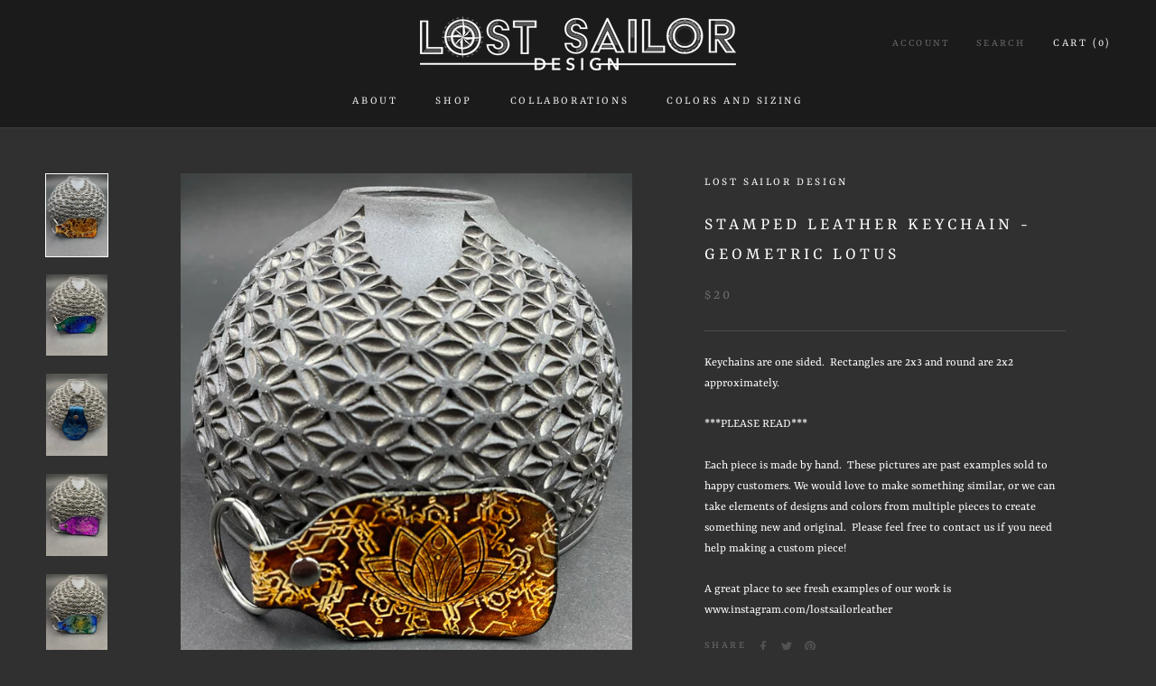

--- FILE ---
content_type: text/javascript
request_url: https://lostsailorleather.com/cdn/shop/t/5/assets/custom.js?v=183944157590872491501610823462
body_size: -579
content:
//# sourceMappingURL=/cdn/shop/t/5/assets/custom.js.map?v=183944157590872491501610823462
